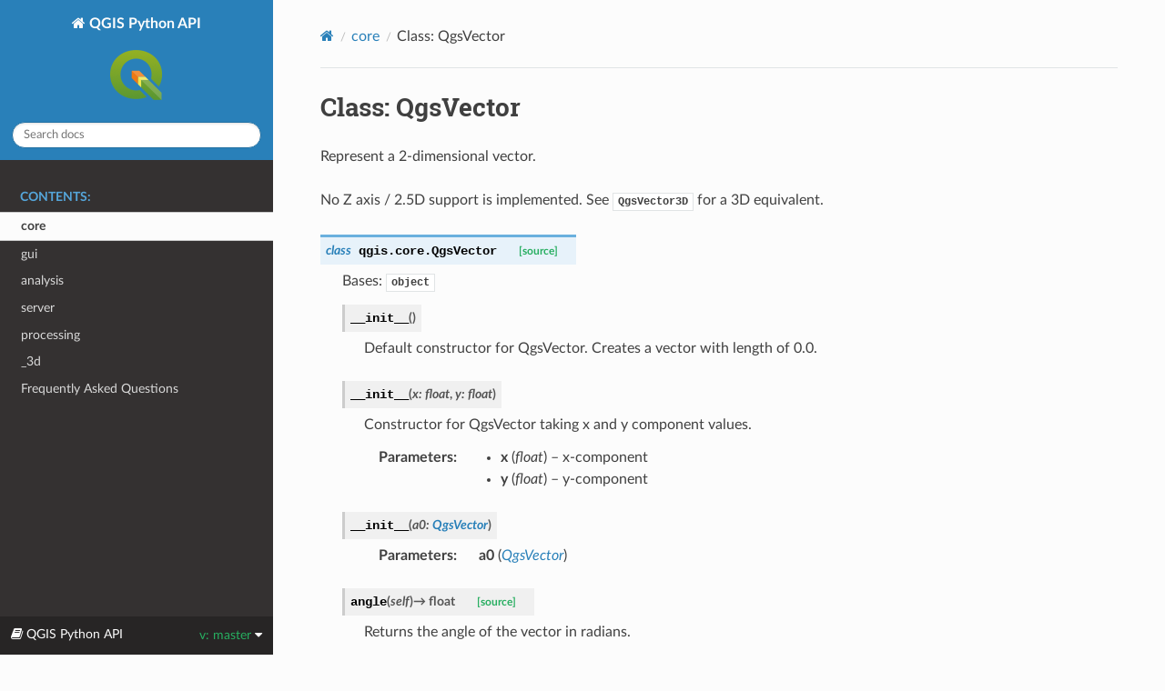

--- FILE ---
content_type: text/html; charset=utf-8
request_url: https://qgis.org/pyqgis/master/core/QgsVector.html
body_size: 3334
content:


<!DOCTYPE html>
<html class="writer-html5" lang="en" data-content_root="../">
<head>
  <meta charset="utf-8" /><meta name="viewport" content="width=device-width, initial-scale=1" />

  <meta name="viewport" content="width=device-width, initial-scale=1.0" />
  <title>Class: QgsVector</title>
      <link rel="stylesheet" type="text/css" href="../_static/pygments.css?v=fa44fd50" />
      <link rel="stylesheet" type="text/css" href="../_static/css/theme.css?v=9edc463e" />
      <link rel="stylesheet" type="text/css" href="../_static/graphviz.css?v=4ae1632d" />
      <link rel="stylesheet" type="text/css" href="../_static/css/custom.css?v=43df18cc" />

  
    <link rel="shortcut icon" href="../_static/qgis.ico"/>
    <link rel="canonical" href="https://qgis.org/pyqgis/latestcore/QgsVector.html"/>
      <script src="../_static/jquery.js?v=5d32c60e"></script>
      <script src="../_static/_sphinx_javascript_frameworks_compat.js?v=2cd50e6c"></script>
      <script src="../_static/documentation_options.js?v=30d551ce"></script>
      <script src="../_static/doctools.js?v=fd6eb6e6"></script>
      <script src="../_static/sphinx_highlight.js?v=6ffebe34"></script>
      <script src="../_static/js/custom.js?v=6b2ce8a1"></script>
    <script src="../_static/js/theme.js"></script>
    <link rel="index" title="Index" href="../genindex.html" />
    <link rel="search" title="Search" href="../search.html" />
    <link rel="next" title="Class: QgsVector3D" href="QgsVector3D.html" />
    <link rel="prev" title="Class: QgsVariantUtils" href="QgsVariantUtils.html" /> 
</head>

<body class="wy-body-for-nav"> 
  <div class="wy-grid-for-nav">
    <nav data-toggle="wy-nav-shift" class="wy-nav-side">
      <div class="wy-side-scroll">
        <div class="wy-side-nav-search" >

          
          
          <a href="../index.html" class="icon icon-home">
            QGIS Python API
              <img src="../_static/logo.png" class="logo" alt="Logo"/>
          </a>
<div role="search">
  <form id="rtd-search-form" class="wy-form" action="../search.html" method="get">
    <input type="text" name="q" placeholder="Search docs" aria-label="Search docs" />
    <input type="hidden" name="check_keywords" value="yes" />
    <input type="hidden" name="area" value="default" />
  </form>
</div>
        </div><div class="wy-menu wy-menu-vertical" data-spy="affix" role="navigation" aria-label="Navigation menu">
              <p class="caption" role="heading"><span class="caption-text">Contents:</span></p>
<ul class="current">
<li class="toctree-l1 current"><a class="reference internal" href="index.html">core</a></li>
<li class="toctree-l1"><a class="reference internal" href="../gui/index.html">gui</a></li>
<li class="toctree-l1"><a class="reference internal" href="../analysis/index.html">analysis</a></li>
<li class="toctree-l1"><a class="reference internal" href="../server/index.html">server</a></li>
<li class="toctree-l1"><a class="reference internal" href="../processing/index.html">processing</a></li>
<li class="toctree-l1"><a class="reference internal" href="../_3d/index.html">_3d</a></li>
<li class="toctree-l1"><a class="reference internal" href="../faq.html">Frequently Asked Questions</a></li>
</ul>

        </div>
      </div>
    </nav>

    <section data-toggle="wy-nav-shift" class="wy-nav-content-wrap"><nav class="wy-nav-top" aria-label="Mobile navigation menu" >
          <i data-toggle="wy-nav-top" class="fa fa-bars"></i>
          <a href="../index.html">QGIS Python API</a>
      </nav>

      <div class="wy-nav-content">
        <div class="rst-content">
          <div role="navigation" aria-label="Page navigation">
  <ul class="wy-breadcrumbs">
      <li><a href="../index.html" class="icon icon-home" aria-label="Home"></a></li>
          <li class="breadcrumb-item"><a href="index.html">core</a></li>
      <li class="breadcrumb-item active">Class: QgsVector</li>
      <li class="wy-breadcrumbs-aside">
      </li>
  </ul>
  <hr/>
</div>
          <div role="main" class="document" itemscope="itemscope" itemtype="http://schema.org/Article">
           <div itemprop="articleBody">
             
  <section id="module-QgsVector">
<span id="class-qgsvector"></span><h1>Class: QgsVector<a class="headerlink" href="#module-QgsVector" title="Link to this heading">¶</a></h1>
<p>Represent a 2-dimensional vector.</p>
<p>No Z axis / 2.5D support is implemented. See <a class="reference internal" href="QgsVector3D.html#module-QgsVector3D" title="QgsVector3D"><code class="xref py py-class docutils literal notranslate"><span class="pre">QgsVector3D</span></code></a> for
a 3D equivalent.</p>
<dl class="py class">
<dt class="sig sig-object py" id="qgis.core.QgsVector">
<span class="property"><span class="k"><span class="pre">class</span></span><span class="w"> </span></span><span class="sig-prename descclassname"><span class="pre">qgis.core.</span></span><span class="sig-name descname"><span class="pre">QgsVector</span></span><a class="reference external" href="https://github.com/qgis/QGIS/tree/master/src/core/qgsvector.h#L30"><span class="viewcode-link"><span class="pre">[source]</span></span></a><a class="headerlink" href="#qgis.core.QgsVector" title="Link to this definition">¶</a></dt>
<dd><p>Bases: <code class="xref py py-class docutils literal notranslate"><span class="pre">object</span></code></p>
<dl class="py method">
<dt class="sig sig-object py">
<span class="sig-name descname"><span class="pre">__init__</span></span><span class="sig-paren">(</span><span class="sig-paren">)</span></dt>
<dd><p>Default constructor for QgsVector. Creates a vector with length of 0.0.</p>
</dd></dl>

<dl class="py method">
<dt class="sig sig-object py">
<span class="sig-name descname"><span class="pre">__init__</span></span><span class="sig-paren">(</span><em class="sig-param"><span class="n"><span class="pre">x</span></span><span class="p"><span class="pre">:</span></span><span class="w"> </span><span class="n"><span class="pre">float</span></span></em>, <em class="sig-param"><span class="n"><span class="pre">y</span></span><span class="p"><span class="pre">:</span></span><span class="w"> </span><span class="n"><span class="pre">float</span></span></em><span class="sig-paren">)</span></dt>
<dd><p>Constructor for QgsVector taking x and y component values.</p>
<dl class="field-list simple">
<dt class="field-odd">Parameters<span class="colon">:</span></dt>
<dd class="field-odd"><ul class="simple">
<li><p><strong>x</strong> (<em>float</em>) – x-component</p></li>
<li><p><strong>y</strong> (<em>float</em>) – y-component</p></li>
</ul>
</dd>
</dl>
</dd></dl>

<dl class="py method">
<dt class="sig sig-object py">
<span class="sig-name descname"><span class="pre">__init__</span></span><span class="sig-paren">(</span><em class="sig-param"><span class="n"><span class="pre">a0</span></span><span class="p"><span class="pre">:</span></span><span class="w"> </span><span class="n"><a class="reference internal" href="#qgis.core.QgsVector" title="qgis.core.QgsVector"><span class="pre">QgsVector</span></a></span></em><span class="sig-paren">)</span></dt>
<dd><dl class="field-list simple">
<dt class="field-odd">Parameters<span class="colon">:</span></dt>
<dd class="field-odd"><p><strong>a0</strong> (<a class="reference internal" href="#qgis.core.QgsVector" title="qgis.core.QgsVector"><em>QgsVector</em></a>)</p>
</dd>
</dl>
</dd></dl>

<dl class="py method">
<dt class="sig sig-object py" id="qgis.core.QgsVector.angle">
<span class="sig-name descname"><span class="pre">angle</span></span><span class="sig-paren">(</span><em class="sig-param"><span class="n"><span class="pre">self</span></span></em><span class="sig-paren">)</span> <span class="sig-return"><span class="sig-return-icon">&#x2192;</span> <span class="sig-return-typehint"><span class="pre">float</span></span></span><a class="reference external" href="https://github.com/qgis/QGIS/tree/master/src/core/qgsvector.h#L181"><span class="viewcode-link"><span class="pre">[source]</span></span></a><a class="headerlink" href="#qgis.core.QgsVector.angle" title="Link to this definition">¶</a></dt>
<dd><p>Returns the angle of the vector in radians.</p>
<p>angle(self, v: <a class="reference internal" href="#qgis.core.QgsVector" title="qgis.core.QgsVector"><code class="xref py py-class docutils literal notranslate"><span class="pre">QgsVector</span></code></a>) -&gt; float
Returns the angle between this vector and another vector in radians.</p>
<dl class="field-list simple">
<dt class="field-odd">Return type<span class="colon">:</span></dt>
<dd class="field-odd"><p>float</p>
</dd>
</dl>
</dd></dl>

<dl class="py method">
<dt class="sig sig-object py" id="qgis.core.QgsVector.crossProduct">
<span class="sig-name descname"><span class="pre">crossProduct</span></span><span class="sig-paren">(</span><em class="sig-param"><span class="n"><span class="pre">self</span></span></em>, <em class="sig-param"><span class="n"><span class="pre">v</span></span><span class="p"><span class="pre">:</span></span><span class="w"> </span><span class="n"><a class="reference internal" href="#qgis.core.QgsVector" title="qgis.core.QgsVector"><span class="pre">QgsVector</span></a></span></em><span class="sig-paren">)</span> <span class="sig-return"><span class="sig-return-icon">&#x2192;</span> <span class="sig-return-typehint"><span class="pre">float</span></span></span><a class="reference external" href="https://github.com/qgis/QGIS/tree/master/src/core/qgsvector.h#L192"><span class="viewcode-link"><span class="pre">[source]</span></span></a><a class="headerlink" href="#qgis.core.QgsVector.crossProduct" title="Link to this definition">¶</a></dt>
<dd><p>Returns the 2D cross product of this vector and another vector <code class="docutils literal notranslate"><span class="pre">v</span></code>.
(This is sometimes referred to as a “perpendicular dot product”, and
equals x1 * y1 - y1 * x2).</p>
<div class="versionadded">
<p><span class="versionmodified added">Added in version 3.2.</span></p>
</div>
<dl class="field-list simple">
<dt class="field-odd">Parameters<span class="colon">:</span></dt>
<dd class="field-odd"><p><strong>v</strong> (<a class="reference internal" href="#qgis.core.QgsVector" title="qgis.core.QgsVector"><em>QgsVector</em></a>)</p>
</dd>
<dt class="field-even">Return type<span class="colon">:</span></dt>
<dd class="field-even"><p>float</p>
</dd>
</dl>
</dd></dl>

<dl class="py method">
<dt class="sig sig-object py" id="qgis.core.QgsVector.length">
<span class="sig-name descname"><span class="pre">length</span></span><span class="sig-paren">(</span><em class="sig-param"><span class="n"><span class="pre">self</span></span></em><span class="sig-paren">)</span> <span class="sig-return"><span class="sig-return-icon">&#x2192;</span> <span class="sig-return-typehint"><span class="pre">float</span></span></span><a class="reference external" href="https://github.com/qgis/QGIS/tree/master/src/core/qgsvector.h#L128"><span class="viewcode-link"><span class="pre">[source]</span></span></a><a class="headerlink" href="#qgis.core.QgsVector.length" title="Link to this definition">¶</a></dt>
<dd><p>Returns the length of the vector.</p>
<div class="admonition seealso">
<p class="admonition-title">See also</p>
<p><a class="reference internal" href="#qgis.core.QgsVector.lengthSquared" title="qgis.core.QgsVector.lengthSquared"><code class="xref py py-func docutils literal notranslate"><span class="pre">lengthSquared()</span></code></a></p>
</div>
<dl class="field-list simple">
<dt class="field-odd">Return type<span class="colon">:</span></dt>
<dd class="field-odd"><p>float</p>
</dd>
</dl>
</dd></dl>

<dl class="py method">
<dt class="sig sig-object py" id="qgis.core.QgsVector.lengthSquared">
<span class="sig-name descname"><span class="pre">lengthSquared</span></span><span class="sig-paren">(</span><em class="sig-param"><span class="n"><span class="pre">self</span></span></em><span class="sig-paren">)</span> <span class="sig-return"><span class="sig-return-icon">&#x2192;</span> <span class="sig-return-typehint"><span class="pre">float</span></span></span><a class="reference external" href="https://github.com/qgis/QGIS/tree/master/src/core/qgsvector.h#L138"><span class="viewcode-link"><span class="pre">[source]</span></span></a><a class="headerlink" href="#qgis.core.QgsVector.lengthSquared" title="Link to this definition">¶</a></dt>
<dd><p>Returns the length of the vector.</p>
<div class="admonition seealso">
<p class="admonition-title">See also</p>
<p><a class="reference internal" href="#qgis.core.QgsVector.length" title="qgis.core.QgsVector.length"><code class="xref py py-func docutils literal notranslate"><span class="pre">length()</span></code></a></p>
</div>
<div class="versionadded">
<p><span class="versionmodified added">Added in version 3.2.</span></p>
</div>
<dl class="field-list simple">
<dt class="field-odd">Return type<span class="colon">:</span></dt>
<dd class="field-odd"><p>float</p>
</dd>
</dl>
</dd></dl>

<dl class="py method">
<dt class="sig sig-object py" id="qgis.core.QgsVector.normalized">
<span class="sig-name descname"><span class="pre">normalized</span></span><span class="sig-paren">(</span><em class="sig-param"><span class="n"><span class="pre">self</span></span></em><span class="sig-paren">)</span> <span class="sig-return"><span class="sig-return-icon">&#x2192;</span> <span class="sig-return-typehint"><a class="reference internal" href="#qgis.core.QgsVector" title="qgis.core.QgsVector"><span class="pre">QgsVector</span></a></span></span><a class="reference external" href="https://github.com/qgis/QGIS/tree/master/src/core/qgsvector.h#L205"><span class="viewcode-link"><span class="pre">[source]</span></span></a><a class="headerlink" href="#qgis.core.QgsVector.normalized" title="Link to this definition">¶</a></dt>
<dd><p>Returns the vector’s normalized (or “unit”) vector (ie same angle but
length of 1.0).</p>
<dl class="field-list simple">
<dt class="field-odd">Raises<span class="colon">:</span></dt>
<dd class="field-odd"><p><a class="reference internal" href="QgsException.html#qgis.core.QgsException" title="qgis.core.QgsException"><strong>QgsException</strong></a> – if called on a vector with length of 0.</p>
</dd>
<dt class="field-even">Return type<span class="colon">:</span></dt>
<dd class="field-even"><p><a class="reference internal" href="#qgis.core.QgsVector" title="qgis.core.QgsVector">QgsVector</a></p>
</dd>
</dl>
</dd></dl>

<dl class="py method">
<dt class="sig sig-object py" id="qgis.core.QgsVector.perpVector">
<span class="sig-name descname"><span class="pre">perpVector</span></span><span class="sig-paren">(</span><em class="sig-param"><span class="n"><span class="pre">self</span></span></em><span class="sig-paren">)</span> <span class="sig-return"><span class="sig-return-icon">&#x2192;</span> <span class="sig-return-typehint"><a class="reference internal" href="#qgis.core.QgsVector" title="qgis.core.QgsVector"><span class="pre">QgsVector</span></a></span></span><a class="reference external" href="https://github.com/qgis/QGIS/tree/master/src/core/qgsvector.h#L164"><span class="viewcode-link"><span class="pre">[source]</span></span></a><a class="headerlink" href="#qgis.core.QgsVector.perpVector" title="Link to this definition">¶</a></dt>
<dd><p>Returns the perpendicular vector to this vector (rotated 90 degrees
counter-clockwise)</p>
<dl class="field-list simple">
<dt class="field-odd">Return type<span class="colon">:</span></dt>
<dd class="field-odd"><p><a class="reference internal" href="#qgis.core.QgsVector" title="qgis.core.QgsVector">QgsVector</a></p>
</dd>
</dl>
</dd></dl>

<dl class="py method">
<dt class="sig sig-object py" id="qgis.core.QgsVector.rotateBy">
<span class="sig-name descname"><span class="pre">rotateBy</span></span><span class="sig-paren">(</span><em class="sig-param"><span class="n"><span class="pre">self</span></span></em>, <em class="sig-param"><span class="n"><span class="pre">rot</span></span><span class="p"><span class="pre">:</span></span><span class="w"> </span><span class="n"><span class="pre">float</span></span></em><span class="sig-paren">)</span> <span class="sig-return"><span class="sig-return-icon">&#x2192;</span> <span class="sig-return-typehint"><a class="reference internal" href="#qgis.core.QgsVector" title="qgis.core.QgsVector"><span class="pre">QgsVector</span></a></span></span><a class="reference external" href="https://github.com/qgis/QGIS/tree/master/src/core/qgsvector.h#L198"><span class="viewcode-link"><span class="pre">[source]</span></span></a><a class="headerlink" href="#qgis.core.QgsVector.rotateBy" title="Link to this definition">¶</a></dt>
<dd><p>Rotates the vector by a specified angle.</p>
<dl class="field-list simple">
<dt class="field-odd">Parameters<span class="colon">:</span></dt>
<dd class="field-odd"><p><strong>rot</strong> (<em>float</em>) – angle in radians</p>
</dd>
<dt class="field-even">Return type<span class="colon">:</span></dt>
<dd class="field-even"><p><a class="reference internal" href="#qgis.core.QgsVector" title="qgis.core.QgsVector">QgsVector</a></p>
</dd>
</dl>
</dd></dl>

<dl class="py method">
<dt class="sig sig-object py" id="qgis.core.QgsVector.toString">
<span class="sig-name descname"><span class="pre">toString</span></span><span class="sig-paren">(</span><em class="sig-param"><span class="n"><span class="pre">self</span></span></em>, <em class="sig-param"><span class="n"><span class="pre">precision</span></span><span class="p"><span class="pre">:</span></span><span class="w"> </span><span class="n"><span class="pre">int</span></span><span class="w"> </span><span class="o"><span class="pre">=</span></span><span class="w"> </span><span class="default_value"><span class="pre">17</span></span></em><span class="sig-paren">)</span> <span class="sig-return"><span class="sig-return-icon">&#x2192;</span> <span class="sig-return-typehint"><span class="pre">str</span></span></span><a class="reference external" href="https://github.com/qgis/QGIS/tree/master/src/core/qgsvector.h#L229"><span class="viewcode-link"><span class="pre">[source]</span></span></a><a class="headerlink" href="#qgis.core.QgsVector.toString" title="Link to this definition">¶</a></dt>
<dd><p>Returns a string representation of the vector. Members will be truncated
to the specified <code class="docutils literal notranslate"><span class="pre">precision</span></code>.</p>
<dl class="field-list simple">
<dt class="field-odd">Parameters<span class="colon">:</span></dt>
<dd class="field-odd"><p><strong>precision</strong> (<em>int = 17</em>)</p>
</dd>
<dt class="field-even">Return type<span class="colon">:</span></dt>
<dd class="field-even"><p>str</p>
</dd>
</dl>
</dd></dl>

<dl class="py method">
<dt class="sig sig-object py" id="qgis.core.QgsVector.x">
<span class="sig-name descname"><span class="pre">x</span></span><span class="sig-paren">(</span><em class="sig-param"><span class="n"><span class="pre">self</span></span></em><span class="sig-paren">)</span> <span class="sig-return"><span class="sig-return-icon">&#x2192;</span> <span class="sig-return-typehint"><span class="pre">float</span></span></span><a class="reference external" href="https://github.com/qgis/QGIS/tree/master/src/core/qgsvector.h#L147"><span class="viewcode-link"><span class="pre">[source]</span></span></a><a class="headerlink" href="#qgis.core.QgsVector.x" title="Link to this definition">¶</a></dt>
<dd><p>Returns the vector’s x-component.</p>
<div class="admonition seealso">
<p class="admonition-title">See also</p>
<p>y</p>
</div>
<dl class="field-list simple">
<dt class="field-odd">Return type<span class="colon">:</span></dt>
<dd class="field-odd"><p>float</p>
</dd>
</dl>
</dd></dl>

<dl class="py method">
<dt class="sig sig-object py" id="qgis.core.QgsVector.y">
<span class="sig-name descname"><span class="pre">y</span></span><span class="sig-paren">(</span><em class="sig-param"><span class="n"><span class="pre">self</span></span></em><span class="sig-paren">)</span> <span class="sig-return"><span class="sig-return-icon">&#x2192;</span> <span class="sig-return-typehint"><span class="pre">float</span></span></span><a class="reference external" href="https://github.com/qgis/QGIS/tree/master/src/core/qgsvector.h#L156"><span class="viewcode-link"><span class="pre">[source]</span></span></a><a class="headerlink" href="#qgis.core.QgsVector.y" title="Link to this definition">¶</a></dt>
<dd><p>Returns the vector’s y-component.</p>
<div class="admonition seealso">
<p class="admonition-title">See also</p>
<p>x</p>
</div>
<dl class="field-list simple">
<dt class="field-odd">Return type<span class="colon">:</span></dt>
<dd class="field-odd"><p>float</p>
</dd>
</dl>
</dd></dl>

</dd></dl>

</section>


           </div>
          </div>
          <footer>

  <hr/>

  <div role="contentinfo">
    <p>
      <span class="lastupdated">Last updated on 00:19 Jan 18, 2026.
      </span></p>
  </div>

   

</footer>
        </div>
      </div>
    </section>
  </div>
  

  <div class="rst-versions" data-toggle="rst-versions" role="note" aria-label="versions">
    <span class="rst-current-version" data-toggle="rst-current-version">
      <span class="fa fa-book"> QGIS Python API</span>
      v: master
      <span class="fa fa-caret-down"></span>
    </span>
    <div class="rst-other-versions">
      
      
      <dl>
        <dt>Versions</dt>
        
           <strong> 
          <dd><a href="https://qgis.org/pyqgis/master">master</a></dd>
           </strong> 
        
          
          <dd><a href="https://qgis.org/pyqgis/3.44">3.44</a></dd>
          
        
          
          <dd><a href="https://qgis.org/pyqgis/3.40">3.40</a></dd>
          
        
      </dl>
      
      
      
      <dl>
        <dt>On QGIS Project</dt>
          <dd>
            <a href="https://qgis.org" target="_blank" rel="noopener noreferrer">Project Home</a>
          </dd>
          <dd>
            <a href="https://github.com/qgis/pyqgis/issues" target="_blank" rel="noopener noreferrer">Report Issue</a>
          </dd>
          <dd>
            <a href="https://github.com/qgis/QGIS/tree/master" target="_blank" rel="noopener noreferrer">Source Code</a>
          </dd>
      </dl>
      <hr/>
    </div>
  </div>
<script>
      jQuery(function () {
          SphinxRtdTheme.Navigation.enable(false);
      });
  </script> 

</body>
</html>